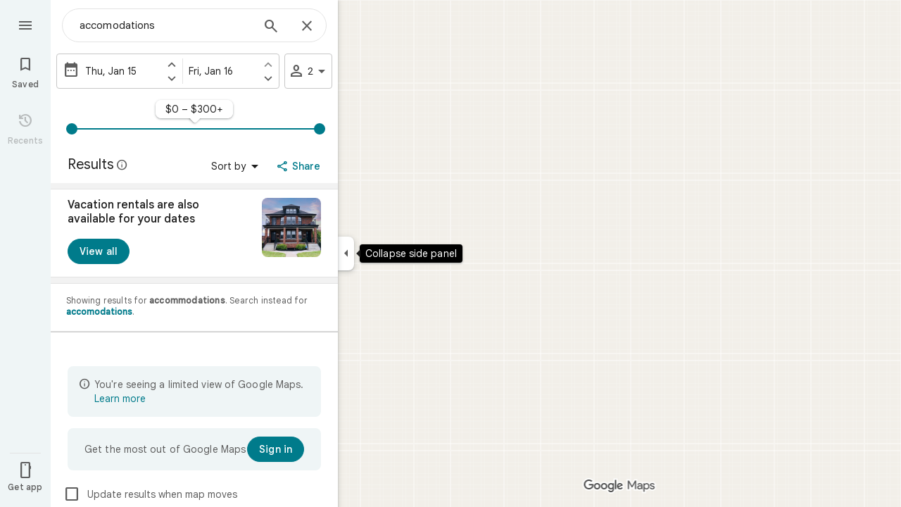

--- FILE ---
content_type: text/javascript; charset=UTF-8
request_url: https://www.google.ca/maps/_/js/k=maps.m.en.7WWIEO4LVPs.2021.O/ck=maps.m.scoiwcz5gIQ.L.W.O/am=yAEAkAiA/rt=j/d=1/exm=JxdeQb,LsiLPd,Q6fY6e,SuCOhe,a,b,b8h8i,cQ25Ub,ds,dvPKEc,dw,dwi,en,enr,ep,jF2zFd,kUWD8d,log,lp,mmm,mo,nrw,ob,owc,per,plm,pm,pwd,sc,sc2,smi,smr,sp,std,stx,ti,uA7o6c,vcr,vd,vlg,vwr,wrc/ed=1/rs=ACT90oEGb-pC-o_OsP6WjNwotAkcYjiFkA/ee=EVNhjf:pw70Gc;EmZ2Bf:zr1jrb;Jcvnlc:Fm2MUd;JsbNhc:Xd8iUd;K5nYTd:ZDZcre;LBgRLc:XVMNvd;LEikZe:byfTOb,lsjVmc;NJ1rfe:qTnoBf;NPKaK:PVlQOd;OTuumd:dvPKEc;Pjplud:EEDORb;QGR0gd:Mlhmy;RRPQbd:kUWD8d;SNUn3:ZwDk9d;ScI3Yc:e7Hzgb;Uvc8o:VDovNc;YIZmRd:A1yn5d;Zmbpue:Evvy6c;cEt90b:ws9Tlc;dIoSBb:SpsfSb;dowIGb:ebZ3mb;eBAeSb:zbML3c;erYydb:A5vBAf;h57qod:J877qc;iFQyKf:vfuNJf;lOO0Vd:OTA3Ae;nPNOHf:GK91Cc;oGtAuc:sOXFj;qafBPd:ovKuLd;qddgKe:xQtZb;ugi2Tb:fRlxLd;wR5FRb:siKnQd;yxTchf:KUM7Z/m=m9oV,RAnnUd,HmEm0,i5dxUd,uu7UOe,NJ1rfe,soHxf?cb=M
body_size: 15760
content:
"use strict";this._=this._||{};(function(_){var window=this;
try{
_.Kd("m9oV");
_.udc=class{constructor(){this.enabled=!1}Re(a){this.enabled=a}isEnabled(){return this.enabled}};_.$e(_.udc,_.gQa);
_.Ld();
}catch(e){_._DumpException(e)}
try{
var qvb,tvb,wvb,yvb,uvb;
_.svb=function(a,b,c,d){b=_.dg(b.toString());const e=_.Re.Cd().H[b.toString()]?_.vg(b):void 0;a:{let v=a;for(;v;){b:{var f=b;var g=e,h=v===a,l=d,m=v.getAttribute("jsmodel");if(m){m=_.ama(m);for(let A=m.length-1;A>=0;A--){var n=_.dg(m[A]),p=void 0;if(g){p=n;n=f;var r=g;p=p.toString()===n.toString()?_.Qe(_.Re.Cd(),n):_.HGa(r,p)?p:void 0}else n.toString()===f.toString()&&(p=n);if(p){if(h&&l&&(n=_.Oe.Cd().rD(l))&&n.toString()===p.toString())continue;f=p;break b}}}f=void 0}if(f){_.bma(v);a={element:v,
Gz:f};break a}v=_.Kla(v)}a=void 0}c=a?qvb(a.element,a.Gz,c):new _.rvb(b);return c instanceof _.rvb?_.Ne(c):c};
qvb=function(a,b,c){if(!_.sFa(a))return _.Ne(_.Zia(`Model <${b}> canceled: element not in document before constructor load`));var d=tvb(a,b);if(d)return d;d=_.uja(_.Oe.Cd(),b);const {resolve:e,reject:f,cancel:g,pending:h}=uvb(a,b);d.Xp(l=>{try{if(!_.sFa(a)){const r=a.__jsmodel;r&&delete r[b.toString()];g("not in document after module load")}if(_.Ee(l)){if(!_.vvb)throw Error("sd");(0,_.vvb)(l,b,a,c).Xp(e,f)}else{if(!_.sFa(a))throw Error("td");b:{const r=wvb(a,b);if(r){if(r.pending instanceof _.Ge){if(_.GFa(r.pending).state===
0){var m=void 0;break b}throw Error("ud`"+b.toString());}m=r.instance}else m=void 0}if(m)var n=m;else{if(!_.xvb)throw Error("sd");var p=(0,_.xvb)(l,a,c);yvb(a)[b.toString()]={instance:p,Gz:b.toString(),Xna:_.ZKa};n=p}e(n)}}catch(r){f(r)}},f);_.wLa(_.nLa(a),a);return h};tvb=function(a,b){if(a=wvb(a,b))return a.instance?_.Se(a.instance):a.pending};wvb=function(a,b){(a=a.__jsmodel?.[b.toString()])&&a&&_.bLa(a);return a};yvb=function(a){let b=a.__jsmodel;b||(b={},a.__jsmodel=b);return b};
uvb=function(a,b){let c,d;const e=new _.Ge((g,h)=>{c=g;d=h}),f=g=>{g=_.Zia(`Model <${b}> canceled: ${g}`);d(g)};yvb(a)[b.toString()]={pending:e,cancel:f,Gz:b.toString(),Xna:_.ZKa};return{resolve:c,reject:d,cancel:f,pending:e}};_.rvb=class extends _.yp{constructor(a){super("No valid model for "+_.ue(a));this.key=a}};_.vvb=void 0;_.xvb=void 0;
}catch(e){_._DumpException(e)}
try{
_.zvb=function(a,b,c,d,e){b=b.querySelectorAll(d===void 0?`[${c}]`:`[${c}="${d}"]`);for(const f of b)_.Sla(f,!1)===a&&e(f)};
_.Avb=function(a,b,c){const d=_.Sla(a,!0),e=new Set,f=m=>e.add(m);_.zvb(d,a,b,c,f);if(a===d){var g=_.Uf.get(d);if(g){for(var h=0;h<g.length;h++){var l=g[h];(c===void 0?l.hasAttribute(b):l.getAttribute(b)===c)&&e.add(l)}for(h=0;h<g.length;h++)_.zvb(d,g[h],b,c,f)}}if(a.hasAttribute("jsshadow")||a.querySelector("[jsshadow]"))for(a=a.querySelectorAll("[jscontroller]"),g=0;g<a.length;g++)if(l=a[g],(h=_.Uf.get(l))&&_.Sla(l,!1)===d)for(l=0;l<h.length;l++)_.zvb(d,h[l],b,c,f);return Array.from(e)};
_.Dvb=function(a,b,c){const d=a instanceof _.le?a:_.Oe.Cd().rD(a);return _.uja(_.Oe.Cd(),d).flatMap(e=>{if(!b||"function"==typeof _.Bvb&&b instanceof _.Bvb)b=new Cvb(c,e,b??void 0);return _.Cja(d,e,b)})};_.Evb=class extends _.Te{constructor(a,b,c){super(b.fz(),c);this.element=a;this.ab=b}H(){const a=super.H();a.ab=this.ab;a.rootElement={value:this.element};return a}kD(){throw Error("vd");}getRoot(){return this.root?this.root:this.root=new _.Pq(this.element)}getData(a){return this.getRoot().getData(a)}Za(a,b){return this.bY(a,b)}bY(a,b){return _.Ie(this.BT(a,b),!0)}BT(a,b){return _.svb(b||this.element,a,this.fz()).map(c=>c,c=>{c instanceof _.rvb&&(c.message+=` requested by ${this}`);return c})}Is(a){return this.GH(a)}GH(a){return _.Ie(this.HH(a),
!0)}isElement(a){return a.tagName!==void 0}HH(a){return this.isElement(a)?this.ab.HH(a):this.qT(a).map(b=>{if(b.length===0)throw Error("wd`"+a+"`"+this);return b[0]})}qT(a,b){const c=[];var d=this.Bi(a);const e=this.getRoot().el();if(d.size()===0&&e.ownerDocument.readyState==="loading")return new _.Ge((f,g)=>{e.ownerDocument.addEventListener("readystatechange",()=>{this.qT(a,b).Xp(f,g)},{once:!0})});d.each(f=>{c.push(this.ab.HH(f))});d=_.We(c);return b?d.map(f=>{b(f);return f}):d}Bi(a){return new _.Oq(_.Avb(this.element,
"jsname",a))}initialize(){}};_.Evb.prototype.Xc=_.aa(415);var Cvb=class extends _.Te{constructor(a,b,c){super(a,b);this.U=c}H(){const a=super.H();a.o4a=this;return a}kD(a){if(!this.U)throw Error("xd");return this.U.kD(a)}getData(a){return this.U?this.U.getData(a):new _.md(a,null)}};
}catch(e){_._DumpException(e)}
try{
var Ivb,Lvb,Mvb,Ovb,Pvb;_.Fvb=function(a,b){if(!b(a))throw Error("m``"+String(a));};_.Gvb=function(){var a=_.Be(1);a=_.Ae(a,_.Tia);if(_.ze(a))throw Error("pa");return a};_.Hvb=function(){const a=_.dja();if(!a)throw Error("sa");return a};Ivb=function(a){for(;a;){if(a.nextSibling)return!0;a=a.parentElement}return!1};_.Jvb=function(a,b,c){const d=[];_.zvb(a,b,"jsname",c,e=>{d.push(e)});return d};Lvb=function(a){return typeof a==="object"?a.fk===_.Kvb?{jsname:a.jsname}:a:{jsname:a}};
Mvb=function(a){return _.cb(b=>(0,_.Kua)(a)&&Object.getPrototypeOf(b)===a.prototype)};_.CH=function(a,b){return _.Ee(a)?{description:`children: ${_.ue(a)}`,[_.De]:(c,d)=>{var e=_.Hvb();const f=_.Gvb();e=_.Nvb(0,e,null,b,f);const g=b?` with jsname ${b}`:"";e.map(h=>{for(const l of h)_.Fvb(l,Mvb(a),`Expected element${g} to have controller of type ${_.ue(a)} but found ${_.ue(l)}`);return h}).Xp(c,d)}}:{mt:_.ve(null,()=>Ovb(a,b))}};
_.DH=function(a,b){return _.Ee(a)?{description:`child: ${_.ue(a)}`,[_.De]:(c,d)=>{const e=_.Hvb(),f=_.Gvb();_.Nvb(0,e,null,b,f).map(g=>Pvb(g,a,b)).Xp(c,d)}}:{mt:_.ve(null,()=>{const c=Ovb(a,b);return Pvb(c,a,b)})}};Ovb=function(a,b){const c=_.Gvb(),d=_.Hvb();return Qvb(0,d,a,b,c)};
Pvb=function(a,b,c){c=c?` with jsname ${c}`:"";if(a.length===0)return new _.yp(`Expected to inject a single controller${c} but found ${a.length}`);a=a[0];_.Fvb(a,Mvb(b),`Expected element${c} to have controller of type ${_.ue(b)} but found ${_.ue(a)}`);return a};_.EH=function(a,b){_.Oe.Cd().register(b,a);a.mt=_.ve(null,()=>{var c=_.Gvb();const d=_.Hvb();c=_.yMa(c,d,a);_.ze(c)||_.Fvb(c,Mvb(a),"Expected element to have controller of "+`type ${_.ue(a)} but found ${_.ue(c)}`);return c})};
_.Oq.prototype.N=_.ba(74,function(a){this.each(function(b){_.qp(b,a)})});_.Oq.prototype.dT=_.ba(73,function(){return this.H.length?this.H[0]:null});_.Pq.prototype.dT=_.ba(72,function(){return this.H[0]});_.FH=function(a,b){const c=[];a.each(function(d){(d=d.querySelector(b))&&c.push(d)});return new _.Oq(c)};
_.Rvb=function(a){var b=_.gJa[1]||(_.gJa[1]=new _.tka),c=_.Rc(String(a));a=_.hJa(a,!0);a==null&&(a=b.N(_.Sc(c).toString(),!0));var d=void 0;d=d||d==void 0;var e;const f=a!=0&&a!=b.H;f?(f&&(e=a==-1?"rtl":"ltr"),e=_.jd("span",{dir:e},c)):e=c;c=_.Sc(c).toString();b=d&&(Number(a)*Number(b.H)<0||b.H==1&&_.iIa.test(_.hka(c,!0))||b.H==-1&&_.hIa.test(_.hka(c,!0)))?b.H==1?"\u200e":"\u200f":"";e=_.id([e,b]);return _.Sc(e).toString()};_.Kvb=Symbol("yd");var Qvb;_.Nvb=function(a,b,c,d,e=_.Wf(_.$f(b))){a=[];const f=_.Avb(b,"jsname",d);if(f.length===0&&b.ownerDocument.readyState==="loading"&&!Ivb(b))return new _.Ge((g,h)=>{b.ownerDocument.addEventListener("readystatechange",()=>{_.Nvb(0,b,c,d,e).Xp(g,h)},{once:!0})});for(const g of f)a.push(e.HH(g));return _.We(a).flatMap(g=>_.We(g.map(_.pma)))};
Qvb=function(a,b,c,d,e=_.Wf(_.$f(b))){a=[];const f=_.Oe.Cd().rD(c);if(!f)throw Error("zd`"+_.ue(c));b=_.Avb(b,"jscontroller",f.toString());for(const g of b)d&&g.getAttribute("jsname")!==d||a.push(e.HH(g));d=_.GFa(_.We(a).flatMap(g=>_.We(g.map(_.pma))));if(e=d.error){if(e instanceof Error)throw e;throw Error(e.toString());}return d.value};
_.GH=function(a,b){{var c=_.Uq(a.DB);const d=[];d.push.apply(d,_.Jvb(a.getRoot().el(),c,b));if(d.length>0)a=_.Vq(d[0]);else{if(c=_.Uf.get(a.getRoot().el()))for(let e=0;e<c.length;e++){if(c[e].getAttribute("jsname")==b){d.push(c[e]);break}d.push.apply(d,_.Jvb(a.getRoot().el(),c[e],b))}a=d.length>0?_.Vq(d[0]):new _.Oq(d)}}return a};_.HH=function(a,b){return a.GH(b).then()};
_.IH=class extends _.VFa{constructor(){super();this.CK={};this.DB=_.Hvb();this.ab=_.Gvb();this.fq(()=>{const a=_.Rf(this.DB);a&&_.Uf.get(a)&&_.Ca(_.Uf.get(a)??null,this.getRoot().el())})}toString(){return`${_.ue(this)}[${_.Sf(this.DB)}]`}yj(){return this.ab.yj()}fz(){return this.ab.fz()}Ji(){return _.$f(this.DB)}getWindow(){return _.ff(this.Ji())}Bi(a){var b=_.Uq(this.DB);a=_.Avb(b,"jsname",a);return new _.Oq(a)}Tb(a){const b=this.Bi(a);if(b.size()>=1)return b.Zm(0);throw Error("Ad`"+a+"`"+_.Oe.Cd().rD(this.constructor));
}getRoot(){return this.CK.root?this.CK.root:this.CK.root=new _.Pq(this.DB)}getData(a){return this.getRoot().getData(a)}kD(){throw Error("vd");}Za(a,b){return this.bY(a,b)}bY(a,b){return _.Ie(this.BT(a,b),!0)}BT(a,b){return _.svb(b||this.DB,a,this.fz()).map(c=>c,c=>{c instanceof _.rvb&&(c.message+=` requested by ${this}`);return c})}GH(a){return _.Ie(this.HH(a),!0)}isElement(a){return a.tagName!==void 0}HH(a){return this.isElement(a)?this.ab.HH(a).flatMap(b=>_.pma(b)):this.qT(a).map(b=>{if(b.length===
0)throw Error("Ad`"+a+"`"+_.Oe.Cd().rD(this.constructor));return b[0]})}qT(a,b){a=_.Nvb(0,this.DB,this.DB,a,this.ab);return b?a.map(c=>{b(c);return c}):a}trigger(a,b,c){let d=this.DB;const e=_.Rf(this.DB)||null;e&&!_.Xla(this.DB,a)&&(d=e);d&&_.ag(d,a,b,c,{_retarget:this.DB,__source:this})}notify(a,b){_.bg(this.getRoot().el(),a,b,this)}Zpa(a,b){this.getRoot().el();a=a instanceof _.Pq?a.el():a;_.Ola(a,b?b.el():this.getRoot().el())}Ad(){_.nLa(document).Ad()}Sfa(){}};_.IH.prototype.Xc=_.aa(414);
_.IH.prototype.$wa$npT2md=function(){return this.Sfa};_.Jja({controller(a,b){({jsname:b}=Lvb(b));return a.HH(b).map(c=>c)},wJa(a,b){({jsname:b}=Lvb(b));return a.qT(b).map(c=>c[0]||null)},controllers(a,b){({jsname:b}=Lvb(b));return a.qT(b).map(c=>{for(const d of c);return c})},renderer(a,b){return _.Dvb(b,a,a.yj())}});_.KLa=function(a,b,c,d){const e=new _.Evb(c,d,a);return _.Cja(b,a,e).map(f=>{e.initialize(f);return f})};_.LLa=function(a,b,c){b=new _.Evb(b,c,a);a=_.Aja(a,b);b.initialize(a);return a};
}catch(e){_._DumpException(e)}
try{
_.Tvd=function(a,b){const c=a.x-b.x;a=a.y-b.y;return c*c+a*a};_.Uvd=Math.pow(20/_.wFa(),2);
}catch(e){_._DumpException(e)}
try{
var Wvd,Xvd,Zvd;Wvd=function(a,b){a.Ba||(a.Ba=_.eI(a).measure(function(d){const e=_.zyb(d.event,this.N);_.ag(this.N,_.Vvd,{pos:e,inputMode:this.H,event:d.event})}).St().tb());const c=new _.Byb;c.event=b;a.Ba(c)};Xvd=function(a){a.U&&(_.Ma(a.U,function(b){_.Yf(b)}),a.U=null);a.ha&&(_.Ma(a.ha,function(b){_.To(b)}),a.ha=null)};
Zvd=function(a,b){a.va||(a.va=_.eI(a).measure(function(d){if(d.vU){let e;d.vU.changedTouches?(e=this.N.ownerDocument.createEvent("MouseEvent"),e.initMouseEvent("mouseup",!0,!0,d.vU.view,1,0,0,d.vU.changedTouches[0].clientX,d.vU.changedTouches[0].clientY,!1,!1,!1,!1,0,null)):e=d.vU;d.pos=_.zyb(e,this.N)}_.ag(this.N,_.Yvd,{pos:d.pos,inputMode:d.inputMode,As:!d.vU,event:d.vU})}).St().tb());const c=new _.Byb;c.vU=b;c.inputMode=a.H;a.va(c)};
_.awd=class{constructor(a){this.N=a;this.H=0;this.va=this.Ba=this.ha=this.U=null;this.Da=!1}start(a,b,c){this.H=b;this.U=[_.Xf(this.N,"blur",this.V,this)];b==2&&(this.U.push(_.Xf(this.N,"touchmove",this.La,this)),this.U.push(_.Xf(this.N,"touchend",this.V,this)));if(b==1){const d=_.ff(this.N.ownerDocument);this.ha=[_.cf(d,"mousemove",this.Ga,void 0,this),_.cf(d,"mouseup",this.Fa,void 0,this),_.cf(this.N.ownerDocument.documentElement,"selectstart",this.Ka,void 0,this)]}_.ag(this.N,_.$vd,{pos:a,inputMode:b,
event:c})}Ga(a){a.preventDefault();Wvd(this,a)}La(a){this.Da||a.event.cancelable===!1||a.event.preventDefault();Wvd(this,a.event)}Fa(a){a.preventDefault();Xvd(this);Zvd(this,a);this.H=0}Ka(a){a.preventDefault()}V(a){a&&a.event.cancelable!==!1&&a.event.preventDefault();Xvd(this);Zvd(this,a&&a.event);this.H=0}};_.$vd="qUuEUd";_.Vvd="j9grLe";_.Yvd="HUObcd";
}catch(e){_._DumpException(e)}
try{
_.Kd("RAnnUd");
var nwd,pwd,owd,qwd;nwd=function(a,b,c,d){if(b){a.x5=b;d=null;const e=b.changedTouches&&b.changedTouches[0]||b.touches&&b.touches[0];e?d=new _.pe(e.clientX,e.clientY):b.clientX!==void 0&&(d=new _.pe(b.clientX,b.clientY));d&&(a.V=b,a.Ta=d,a.Ka===null||c)&&(a.Ka=d)}else a.V=null,a.Ka=null,a.Ta=null,d||(a.x5=null)};pwd=function(a){owd(a);const b=a.getWindow();a.Gb=[_.cf(b,"mouseup",()=>{owd(a);a.Ga()})]};owd=function(a){if(a.Gb){for(const b of a.Gb)_.To(b);a.Gb=null}};
qwd=function(a){a.Hf="WAITING_FOR_MOUSE_CLICK";_.fp(a.XG,500,a)};
_.AU=class extends _.IH{constructor(){super();this.pressed=!1;this.x5=null;this.valid=!0;this.Oa=this.hb=this.focused=!1;this.label=this.Xa=this.V=this.Ta=this.Ka=null;this.Fa=!1;this.og=0;this.ub=!0;this.Gb=null;this.Nj=_.Ke(_.udc);this.Hf="INACTIVE";this.Ke=new _.pe(0,0);this.Ib=_.eI(this).Nh(function(){}).St().tb()}iB(){return!1}Ue(){return this.Rc()}Rc(){return!!this.getRoot().el().disabled}isEnabled(){return!this.Ue()}ye(a){this.getRoot().el().disabled=a;this.Kg()}Re(a){this.ye(!a)}Kg(){_.eI(this).Nh(function(){this.label||
(this.label=this.getRoot().Qc("id")?(new _.Pq(this.Ji().body)).find(`[for="${this.getRoot().Qc("id")}"]`):new _.Oq([]));_.Rq(this.label,"isDisabled",this.Rc())}).St().tb()()}Zl(){return this.pressed}OA(a){this.pressed!==a&&(this.pressed=a,this.Ib())}Ly(){return this.x5}Rd(){return this.valid}Bk(){return this.focused&&_.NI}Ps(){return this.Nj.isEnabled()?_.NI:!0}Fk(){return this.hb}Yn(){return this.Oa}Mb(){nwd(this,null,void 0,!0);this.Th();this.Yf();this.Hf="INACTIVE";this.x5=null}ZH(){return!1}HD(a){_.NI=
!1;if(this.Hf==="WAITING_FOR_MOUSE_CLICK")return!0;this.Fa=!1;if(!this.Rc()&&this.Hf==="INACTIVE"){a=a.event;const b=a.altKey||a.ctrlKey||a.shiftKey||a.metaKey;a.which!==1||this.ZH()&&b||(this.Xa=a,this.Hf="WAITING_FOR_MOUSE_CLICK",nwd(this,a),this.Th(),pwd(this),this.Fa=!0)}return!1}mU(){return this.Hf==="WAITING_FOR_MOUSE_CLICK"?(owd(this),!0):!1}ha(){this.hb=!0;return!1}Ba(a){this.hb=!1;nwd(this,a.event);this.pressed&&this.Yf(!0);return!1}Nz(a){_.NI=!1;a=a.event;this.Rc()||this.pressed||this.Hf!==
"INACTIVE"||!a.touches||a.touches.length!==1||(this.Hf="TOUCH_DELAY",this.Xa=a,this.Oa=!0,nwd(this,a,!0),this.ub=!1,window.performance?.now&&(this.og=window.performance.now()),_.fp(this.Xe,75,this),_.eI(this).measure(function(){this.Ke=_.cI(this.getRoot().el())}).St().tb()());return!1}bq(a){nwd(this,a.event);this.ub||window.performance.now()-this.og>=75&&this.Xe();_.eI(this).measure(this.Ed).St().tb()();return!1}PL(){this.Oa=!1;this.release();return!1}Zn(){this.Oa=!1;this.Ga();return!1}click(a){if(this.Hf===
"WAITING_FOR_MOUSE_CLICK")return this.Yf(),this.Hf="INACTIVE",this.Fa=!1;a=this.Jd(a);this.Rc()||this.pressed||this.Hf!=="INACTIVE"||!a||this.Mb();return this.Fa=!1}Gv(a){if(this.ZH())return!0;this.x5=a.event;return this.click(a)}Jd(a){return!a.event.initMouseEvent||!this.Fa}focus(){this.focused=!0;this.Ib();this.trigger("AHmuwe");return!1}blur(){const a=!_.kh||!_.hg&&!_.jh.Oy;this.Hf==="TOUCH_DELAY"||!a&&this.Hf==="WAITING_FOR_MOUSE_CLICK"||(this.Fa=this.focused=!1,_.fp(this.Ga,5,this),this.trigger("O22p3e"));
return!1}contextmenu(){this.Ga();return!1}Xe(){this.ub||(this.ub=!0,this.Hf==="TOUCH_DELAY"&&(_.fp(this.Xg,180,this),this.Hf="ACTIVE_HOLDING",this.Th()))}Xg(){this.Hf==="ACTIVE_HOLDING"&&(this.Hf="HOLDING",this.Xa&&(this.Xa=null))}XG(){this.Hf==="WAITING_FOR_MOUSE_CLICK"&&this.Ga()}release(){this.Ed();this.Hf==="HOLDING"||this.Hf==="ACTIVE_HOLDING"?qwd(this):this.Hf==="TOUCH_DELAY"&&(this.Hf="RELEASING",this.Th(),qwd(this),nwd(this,null));nwd(this,null)}Ga(){this.Hf==="TOUCH_DELAY"?this.Hf="INACTIVE":
this.Hf!=="INACTIVE"&&(this.Hf="INACTIVE",this.Yf(!0));this.Ib()}ej(){const a=this.getRoot().el();return this.V?_.zyb(this.V,a):new _.pe(a.clientWidth/2,a.clientHeight/2)}Pi(){return this.V}he(){return!!this.V&&!!window.TouchEvent&&this.V instanceof TouchEvent}yi(a){return _.zyb(a.event,this.getRoot().el())}Th(){this.OA(!0)}Yf(a,b){this.OA(!1);a||this.trigger("JIbuQc",b)}Dh(){this.OA(!0)}Ch(){this.OA(!1)}Wg(){}Yh(){return null}Yg(){this.release()}Ed(){if((this.he()&&this.Ka&&this.Ta?_.Tvd(this.Ta,
this.Ka):_.Tvd(_.cI(this.getRoot().el()),this.Ke))>_.Uvd)switch(this.Hf){case "TOUCH_DELAY":this.Hf="INACTIVE";break;case "ACTIVE_HOLDING":case "HOLDING":this.Hf="INACTIVE",this.Yf(!0)}}};_.AU.prototype.aV=_.aa(496);_.AU.prototype.$wa$Hp74Ud=function(){return this.Yg};_.AU.prototype.$wa$TWkaKc=function(){return this.Yh};_.AU.prototype.$wa$Mlp4Hf=function(){return this.Wg};_.AU.prototype.$wa$mQiROb=function(){return this.Ch};_.AU.prototype.$wa$BIGU4d=function(){return this.Dh};
_.AU.prototype.$wa$jz8gV=function(){return this.Th};_.AU.prototype.$wa$uhhy1=function(){return this.yi};_.AU.prototype.$wa$t9Gapd=function(){return this.he};_.AU.prototype.$wa$N1hOyf=function(){return this.Pi};_.AU.prototype.$wa$kgcjFf=function(){return this.ej};_.AU.prototype.$wa$mg9Pef=function(){return this.contextmenu};_.AU.prototype.$wa$O22p3e=function(){return this.blur};_.AU.prototype.$wa$AHmuwe=function(){return this.focus};_.AU.prototype.$wa$CUGPDc=function(){return this.Jd};
_.AU.prototype.$wa$vhIIDb=function(){return this.Gv};_.AU.prototype.$wa$cOuCgd=function(){return this.click};_.AU.prototype.$wa$JMtRjd=function(){return this.Zn};_.AU.prototype.$wa$yfqBxc=function(){return this.PL};_.AU.prototype.$wa$FwuNnf=function(){return this.bq};_.AU.prototype.$wa$p6p2H=function(){return this.Nz};_.AU.prototype.$wa$JywGue=function(){return this.Ba};_.AU.prototype.$wa$tfO1Yc=function(){return this.ha};_.AU.prototype.$wa$lbsD7e=function(){return this.mU};
_.AU.prototype.$wa$UX7yZ=function(){return this.HD};_.AU.prototype.$wa$QU9ABe=function(){return this.ZH};_.AU.prototype.$wa$dReUsb=function(){return this.Mb};_.AU.prototype.$wa$TbSmRe=function(){return this.Yn};_.AU.prototype.$wa$CVWi4d=function(){return this.Fk};_.AU.prototype.$wa$GrxScd=function(){return this.Ps};_.AU.prototype.$wa$u3bW4e=function(){return this.Bk};_.AU.prototype.$wa$If42bb=function(){return this.Rd};_.AU.prototype.$wa$qEYSde=function(){return this.Ly};
_.AU.prototype.$wa$y7OZL=function(){return this.Zl};_.AU.prototype.$wa$varnkb=function(){return this.Kg};_.AU.prototype.$wa$yXgmRe=function(){return this.isEnabled};_.AU.prototype.$wa$qezFbc=function(){return this.Rc};_.AU.prototype.$wa$RDPZE=function(){return this.Ue};_.AU.prototype.$wa$V5VDZb=function(){return this.iB};
_.Ld();
}catch(e){_._DumpException(e)}
try{
_.TLb={C8d:0,aFe:1,U5d:2,rWb:3,tZb:4,H5d:5,G5d:6};
}catch(e){_._DumpException(e)}
try{
_.VLb={D8d:0,bFe:1,uTb:2,nVb:3,E5d:4};
}catch(e){_._DumpException(e)}
try{
_.lMb=class{constructor(a){this.mC=a;this.H=new _.kMb}request(a,b){this.H.request(this.mC,a,b)}cancel(a){this.H.cancel(this.mC,a)}};_.mMb=function(a,b){a.H.forEach((c,d)=>{a.cancel(b,d)})};_.kMb=class{constructor(){this.H=new Map}request(a,b,c){this.cancel(a,b);(a=a?.requestAnimationFrame(d=>{this.H.delete(b);c(d)}))&&this.H.set(b,a)}cancel(a,b){const c=this.H.get(b);c&&(a?.cancelAnimationFrame(c),this.H.delete(b))}};
}catch(e){_._DumpException(e)}
try{
var nMb;_.oMb=function(a){var b=window;if(b.document&&typeof b.document.createElement==="function"&&a in nMb){b=b.document.createElement("div");const {gNa:c,bKa:d}=nMb[a];return c in b.style?c:d}return a};nMb={animation:{bKa:"-webkit-animation",gNa:"animation"},transform:{bKa:"-webkit-transform",gNa:"transform"},transition:{bKa:"-webkit-transition",gNa:"transition"}};
}catch(e){_._DumpException(e)}
try{
_.YI=function(a){return(a=a.getWindow())?a:null};
}catch(e){_._DumpException(e)}
try{
_.Kd("HmEm0");
var ixd=function(a){hxd(a);a.Oa=_.YI(a)?.setTimeout(()=>{a.hide()},a.gv)},mxd=function(a){a.Ba.request(_.YI(a),"poll_anchor",()=>{const b=jxd(a);if(b&&a.im){var c=JU(a);b.top+b.height<c.top||b.bottom-b.height>=c.top+c.height||b.top===a.im.top&&b.left===a.im.left&&b.height===a.im.height&&b.width===a.im.width||(a.im=b,a.V=a.getRoot().Xb()?.parentElement?.getBoundingClientRect()??null,a.H?kxd(a):lxd(a))}})},oxd=function(a){if(a.Gh){var b=a.Gh.el().getBoundingClientRect();if(b.left!==0||b.top!==0)return a.Gh;
a.Gh=null}b=nxd(a);var c=a.getRoot().parent().find(`[aria-describedby="${b}"]`);c.isEmpty()&&(c=a.getRoot().parent().find(`[data-tooltip-id="${b}"]`));a:if(b=c,b.size()===1)b=b.first();else{for(c=0;c<b.size();c++){const d=b.H[c]&&b.H[c]||null;if(d){const e=getComputedStyle(d);if(e.visibility!=="hidden"&&e.display!=="none"){b=new _.Pq(d);break a}}}b=null}a.Gh=b;return a.Gh},pxd=function(a,b){const c=b.VOa,d=b.WOa;b=b.SE;a.Sb&&b?a.SE=b:(c&&(a.ha=c),d&&(a.La=d))},qxd=function(a){var b=nxd(a);b=a.Ji().querySelectorAll(`[${"tooltip-scrollable-ancestor"}-${b}="true"]`);
for(const c of b)a.Ob.push(()=>{c.addEventListener("scroll",a.Ka)}),a.hb.push(()=>{c.removeEventListener("scroll",a.Ka)})},sxd=function(a){a.va?a.show():(rxd(a),a.Fa=_.YI(a)?.setTimeout(()=>{a.show()},a.Vt))},uxd=function(a,b){txd(a,b.relatedTarget)||(a.Fa=_.YI(a)?.setTimeout(()=>{a.show()},a.Vt))},vxd=function(a){a.Fa=_.YI(a)?.setTimeout(()=>{a.show()},a.Vt);window.addEventListener("contextmenu",a.Ya)},wxd=function(a){hxd(a);a.Oa=_.YI(a)?.setTimeout(()=>{a.hide()},a.gv)},nxd=function(a){return a.getRoot().Qc("id").replace("-visible-label",
"")},rxd=function(a){a.Oa&&(_.YI(a)?.clearTimeout(a.Oa),a.Oa=void 0)},hxd=function(a){a.Fa&&(_.YI(a)?.clearTimeout(a.Fa),a.Fa=void 0)},xxd=function(a){if(a.U&&!a.Ga){const b=a.Tb("ebgt1d");b.size()&&_.YI(a)?.setTimeout(()=>{a.va&&_.Tq(b,"aria-hidden")},5)}else _.Tq(a.getRoot(),"aria-hidden")},zxd=function(a){a=yxd(a);return a.height>22&&a.width>=200},jxd=function(a){var b=nxd(a);return(b=(b=_.FH(a.getRoot().parent(),`[data-tooltip-override-client-rect="${b}"]`))?b.el():null)?b.getBoundingClientRect():
oxd(a)?.Xb().getBoundingClientRect()||null},kxd=function(a){a.getRoot().Af("width","");a.getRoot().Af("left","-320px");var b=Number(window.getComputedStyle(a.getRoot().Xb()).getPropertyValue("width").slice(0,-2));b=isFinite(b)?b:320;var c=Math.max(JU(a).width-16,40);b=Math.min(c,b);a.getRoot().Af("width",`${b}px`);if(a.Sb){{b=a.im;c=_.FH(a.getRoot(),".VfPpkd-Djsh7e-XxIAqe-ma6Yeb");var d=_.FH(a.getRoot(),".VfPpkd-Djsh7e-XxIAqe-bottom");c&&d&&(_.Tq(c,"style"),_.Tq(d,"style"));c=_.FH(a.getRoot(),".VfPpkd-Djsh7e-XxIAqe-ma6Yeb");
c=c.isEmpty()?null:c.Xb().getBoundingClientRect();const {CJ:Ha,Bs:Ia}=c?{CJ:c.width/.8,Bs:c.height/.8/2}:{CJ:null,Bs:null};if(b&&Ha!==null&&Ia!==null){c=yxd(a);d=c.height;var e=b.top+b.height/2;d=new Map([[1,b.top-(a.N+d+Ia)],[2,b.bottom+a.N+Ia],[3,e-(24+Ha/2)],[4,e-d/2],[5,e-(d-24-Ha/2)]]);e=c.width;var f=_.Iq(a.getRoot().el(),"direction")!=="rtl",g=b.left+b.width/2,h=b.left-(e+a.N+Ia),l=b.right+a.N+Ia,m=g-(24+Ha/2),n=g-(e-24-Ha/2);e=new Map([[1,f?m:n],[2,g-e/2],[3,f?n:m],[5,f?l:h],[4,f?h:l]]);f=
new Map;g=new Map;h=new Map([[1,[1,2,3]],[2,[1,2,3]],[3,[4,5]],[4,[4,5]],[5,[4,5]]]);for(v of h.keys()){l=d.get(v);if(Axd(a,l))for(var p of h.get(v))m=e.get(p),Bxd(a,m)&&(n=Cxd(p,v),f.set(n,{CC:m,DC:l}));if(Dxd(a,l))for(var r of h.get(v))m=e.get(r),Exd(a,m)&&(n=Cxd(r,v),g.set(n,{CC:m,DC:l}))}var v=f.size?f:g;v.size<1&&(d=Ia,r=_.Iq(a.getRoot().el(),"direction")!=="rtl",p=JU(a),b.left<p.left?(v=8+d,r=r?3:1):(v=p.width-(c.width+8+d),r=r?1:3),b.top<p.top?(b=8+d,c=2):(b=p.height-(c.height+8+d),c=1),v+=
p.left,b+=p.top,p=Cxd(r,c),v=new Map([[p,{CC:v,DC:b}]]));var {position:A,CC:D,DC:L}=Fxd(a,v);if(p=Gxd(a,A,{CJ:Ha,Bs:Ia})){b=_.FH(a.getRoot(),".VfPpkd-Djsh7e-XxIAqe-ma6Yeb");v=_.FH(a.getRoot(),".VfPpkd-Djsh7e-XxIAqe-bottom");if(b&&v){_.Tq(b,"style");_.Tq(v,"style");b.Af(p.zp,p.Fq);v.Af(p.zp,p.Fq);b.Af(p.yp,p.Eq);v.Af(p.yp,p.Eq);r=`rotate(${p.rotation}deg) skewY(${p.Bq}deg) scaleX(${Math.cos(Math.PI/180*p.Bq)})`;b.Af("transform",r);v.Af("transform",r);r=`${p.yp} ${p.zp}`;b.Af("transform-origin",r);
v.Af("transform-origin",r);for(R of p.Hr)b.Af(R,"0"),v.Af(R,"0")}var R={fi:p.fi,ug:p.ug}}else R={fi:0,ug:0};var {fi:W,ug:Y}=R;R={fi:W,ug:Y,top:L,left:D}}else R={position:1,top:0,left:0}}}else R=Hxd(a,a.im);const {top:ea,fi:ra,left:ua,ug:Fa}=R;R=_.oMb("transform");b=a.getRoot().find(".VfPpkd-z59Tgd-OiiCO");b.size()&&b.Af(`${R}-origin`,`${Fa} ${ra}`);R=ua-(a.V?.left??0);b=ea-(a.V?.top??0);a.getRoot().Af("top",`${b}px`);a.getRoot().Af("left",`${R}px`);a.Da={top:b,left:R}},lxd=function(a){const {top:b,
fi:c,left:d,ug:e}=Hxd(a,a.im),f=_.oMb("transform"),g=a.getRoot().find(".VfPpkd-z59Tgd-OiiCO");g.size()&&g.Af(`${f}-origin`,`${e} ${c}`);a.getRoot().Af("top",`${b}px`);a.getRoot().Af("left",`${d}px`)},Ixd=function(a){a.getRoot().Sc("VfPpkd-suEOdc-OWXEXe-eo9XGd-RCfa3e");a.getRoot().Sc("VfPpkd-suEOdc-OWXEXe-ZYIfFd-RCfa3e")},txd=function(a,b){return _.Vf(b)&&a.getRoot().Xb().contains(b)},Jxd=function(a,b){const c=!!oxd(a)?.Xb().contains(b);return _.Vf(b)&&(a.getRoot().Xb().contains(b)||c)},Kxd=function(a){a.Ba.request(_.YI(a),
"poll_anchor",()=>{const b=jxd(a),c=a.getRoot().Xb()?.parentElement?.getBoundingClientRect()??null;if(b!=null&&a.im!=null&&a.V!=null&&c!=null&&a.Da!=null){var d=b.top-c.top-(a.im.top-a.V.top),e=b.left-c.left-(a.im.left-a.V.left),f=a.Da.top,g=a.Da.left;Math.abs(d)>0&&(f+=d,a.getRoot().Af("top",`${f}px`),a.Da.top=f);Math.abs(e)>0&&(g+=e,a.getRoot().Af("left",`${g}px`),a.Da.left=g);a.im=b;a.V=c}})},yxd=function(a){return{width:a.getRoot().Xb().offsetWidth,height:a.getRoot().Xb().offsetHeight}},Hxd=function(a,
b){if(!b)return{top:0,left:0};const c=yxd(a);var d=c.height;var e=b.bottom+a.N;const f=b.top-(a.N+d);d=b.top+b.height/2-d/2;var g=[f,e];a.La===4&&g.push(d);g=Lxd(a,...g);e=a.La===2&&g.has(f)?{distance:f,fi:"bottom"}:a.La===3&&g.has(e)?{distance:e,fi:"top"}:a.La===4&&g.has(d)?{distance:d,fi:"center"}:g.has(e)?{distance:e,fi:"top"}:g.has(f)?{distance:f,fi:"bottom"}:{distance:e,fi:"top"};a=Mxd(a,b,c.width);return{top:e.distance,fi:e.fi,left:a.distance,ug:a.ug}},JU=function(a){var b=_.Ao(a.getRoot().getData("tooltipViewport"),
"");(b=(b?a.Ji().getElementById(b):null)?.getBoundingClientRect())!=null?a=b:(a=_.YI(a),a={left:0,top:0,width:a?.innerWidth??0,height:a?.innerHeight??0});return a},Mxd=function(a,b,c){var d=_.Iq(a.getRoot().el(),"direction")!=="rtl";let e,f,g;if(a.H){var h=d?b.left-c:b.right;e=d?b.right:b.left-c;var l=d?"right":"left";d=d?"left":"right"}else{h=d?b.left:b.right-c;e=d?b.right-c:b.left;f=b.left+(b.width-c)/2;var m=b.left-(c+a.N);l=b.right+a.N;g=d?m:l;m=d?l:m;l=d?"left":"right";d=d?"right":"left"}const n=
[h,e];a.H||(n.push(f),a.ha===5?n.push(g):a.ha===6&&n.push(m));const p=a.H?Nxd(a,h,e):Nxd(a,...n);if(a.ha===2&&p.has(h))return{distance:h,ug:l};if(a.ha===4&&p.has(e))return{distance:e,ug:d};if(a.ha===3&&p.has(f))return{distance:f,ug:"center"};if(a.ha===5&&p.has(g))return{distance:g,ug:d};if(a.ha===6&&p.has(m))return{distance:m,ug:l};if(h=(a.H?[{distance:e,ug:d},{distance:h,ug:l}]:[{distance:f,ug:"center"},{distance:h,ug:l},{distance:e,ug:d}]).find(({distance:r})=>p.has(r)))return h;a=JU(a);return b.left<
a.left?{distance:a.left+8,ug:"left"}:{distance:a.left+a.width-(c+8),ug:"right"}},Nxd=function(a,...b){const c=new Set,d=new Set;for(const e of b)Bxd(a,e)?c.add(e):Exd(a,e)&&d.add(e);return c.size?c:d},Bxd=function(a,b){const c=yxd(a).width;a=JU(a);return b+c<=a.left+a.width-8&&b>=a.left+8},Exd=function(a,b){const c=yxd(a).width;a=JU(a);return b+c<=a.left+a.width&&b>=a.left},Lxd=function(a,...b){const c=new Set,d=new Set;for(const e of b)Axd(a,e)?c.add(e):Dxd(a,e)&&d.add(e);return c.size?c:d},Axd=
function(a,b){const c=yxd(a).height;a=JU(a);return b+c+8<=a.top+a.height&&b>=a.top+8},Dxd=function(a,b){const c=yxd(a).height;a=JU(a);return b+c<=a.top+a.height&&b>=a.top},Fxd=function(a,b){if(b.has(a.SE)){var c=b.get(a.SE);return{position:a.SE,CC:c.CC,DC:c.DC}}a=[2,3,4,5,6,7,8,9,10,11,12,13].find(d=>b.has(d));c=b.get(a);return{position:a,CC:c.CC,DC:c.DC}},Cxd=function(a,b){switch(b){case 1:if(a===1)return 2;if(a===2)return 3;if(a===3)return 4;break;case 2:if(a===1)return 11;if(a===2)return 12;if(a===
3)return 13;break;case 3:if(a===4)return 5;if(a===5)return 8;break;case 4:if(a===4)return 6;if(a===5)return 9;break;case 5:if(a===4)return 7;if(a===5)return 10}throw Error("Vf`"+a+"`"+b);},Gxd=function(a,b,c){const d=_.Iq(a.getRoot().el(),"direction")!=="rtl",e=window.getComputedStyle(a.getRoot().Xb()).getPropertyValue("width");a=window.getComputedStyle(a.getRoot().Xb()).getPropertyValue("height");if(e&&a&&c){var f=`calc((${e} - ${c.CJ}px) / 2)`;c=`calc((${a} - ${c.CJ}px) / 2)`;var g=`calc(${e} - ${"24px"})`,
h=`calc(${a} - ${"24px"})`,l=["border-bottom-right-radius","border-top-left-radius"],m=["border-bottom-left-radius","border-top-right-radius"];switch(b){case 12:return{zp:"top",yp:"left",Fq:"0",Eq:f,rotation:-35,Bq:-20,ug:f,fi:"0",Hr:l};case 13:return{zp:"top",yp:d?"right":"left",Fq:"0",Eq:"24px",rotation:d?35:-35,Bq:d?20:-20,ug:d?g:"24px",fi:"0",Hr:d?m:l};case 11:return{zp:"top",yp:d?"left":"right",Fq:"0",Eq:"24px",rotation:d?-35:35,Bq:d?-20:20,ug:d?"24px":g,fi:"0",Hr:d?l:m};case 8:return{zp:"top",
yp:d?"left":"right",Fq:"24px",Eq:"0",rotation:d?55:-55,Bq:d?-20:20,ug:d?"0":e,fi:"24px",Hr:d?l:m};case 9:return{zp:"top",yp:d?"left":"right",Fq:c,Eq:"0",rotation:d?55:-55,Bq:d?-20:20,ug:d?"0":e,fi:c,Hr:d?l:m};case 10:return{zp:"bottom",yp:d?"left":"right",Fq:"24px",Eq:"0",rotation:d?-55:55,Bq:d?20:-20,ug:d?"0":e,fi:h,Hr:d?m:l};case 5:return{zp:"top",yp:d?"right":"left",Fq:"24px",Eq:"0",rotation:d?-55:55,Bq:d?20:-20,ug:d?e:"0",fi:"24px",Hr:d?m:l};case 6:return{zp:"top",yp:d?"right":"left",Fq:c,Eq:"0",
rotation:d?-55:55,Bq:d?20:-20,ug:d?e:"0",fi:c,Hr:d?m:l};case 7:return{zp:"bottom",yp:d?"right":"left",Fq:"24px",Eq:"0",rotation:d?55:-55,Bq:d?-20:20,ug:d?e:"0",fi:h,Hr:d?l:m};case 3:return{zp:"bottom",yp:"left",Fq:"0",Eq:f,rotation:35,Bq:20,ug:f,fi:a,Hr:m};case 4:return{zp:"bottom",yp:d?"right":"left",Fq:"0",Eq:"24px",rotation:d?-35:35,Bq:d?-20:20,ug:d?g:"24px",fi:a,Hr:d?l:m};default:case 2:return{zp:"bottom",yp:d?"left":"right",Fq:"0",Eq:"24px",rotation:d?35:-35,Bq:d?20:-20,ug:d?"24px":g,fi:a,Hr:d?
m:l}}}},Oxd=class extends _.IH{constructor(){super();this.Gh=this.OB=null;this.va=!1;this.N=4;this.SE=this.La=this.ha=1;this.gv=600;this.Vt=500;this.Da=this.V=this.im=null;this.Ba=new _.kMb;this.Ta=b=>{this.H&&this.U&&Jxd(this,b.target)||this.hide()};this.Xa=b=>{this.Uq(b)};this.Gb=()=>{this.show()};this.Ib=()=>{ixd(this)};this.ub=b=>{Jxd(this,b.relatedTarget)||b.relatedTarget===null&&this.Ga||this.hide()};this.Ka=()=>{this.U&&this.y4?Kxd(this):this.U||this.hide()};this.Mb=()=>{mxd(this)};this.Ob=
[];this.hb=[];this.H=_.Qq(this.getRoot(),"VfPpkd-suEOdc-OWXEXe-nzrxxc");this.U=this.getRoot().Qc("data-mdc-tooltip-persistent")==="true";const a=oxd(this);this.Ga=!!a?.Qc("aria-expanded")&&a?.Qc("aria-haspopup")==="dialog";this.Sb=this.H&&this.getRoot().Qc("data-mdc-tooltip-has-caret")==="true";this.y4=this.H&&a?.Qc("data-tooltip-hoist-to-body")==="true"}Mc(a){var b=a.data;if(!b)throw Error("Sf");if((b.Yk||b.Ql)&&b.NL)throw Error("Tf");const c=b.Yk===5||b.Yk===6,d=b.Ql===4;if(c&&!d||d&&!c)throw Error("Uf");
b.Yk&&pxd(this,{VOa:b.Yk});b.Ql&&pxd(this,{WOa:b.Ql});b.NL&&pxd(this,{SE:b.NL});b.xE&&(this.N=b.xE===2?8:4);b.Vt!==void 0&&(this.Vt=b.Vt);b.gv!==void 0&&(this.gv=b.gv);qxd(this);b=b.Dea;b===1?sxd(this):b===2?uxd(this,a.event):b===5?vxd(this):this.show()}Yb(a){const b=a.data.OB;a=a.data.NFa;b===1?wxd(this):b===5?(hxd(this),this.va||window.removeEventListener("contextmenu",this.Ya)):b===7?this.H&&(a.relatedTarget===null||txd(this,a.relatedTarget))||this.hide():this.hide();this.OB=b}NB(){var a=_.Qq(this.getRoot(),
"VfPpkd-suEOdc-OWXEXe-ZYIfFd");this.getRoot().Sc("VfPpkd-suEOdc-OWXEXe-eo9XGd");this.getRoot().Sc("VfPpkd-suEOdc-OWXEXe-eo9XGd-RCfa3e");this.getRoot().Sc("VfPpkd-suEOdc-OWXEXe-ZYIfFd");this.getRoot().Sc("VfPpkd-suEOdc-OWXEXe-ZYIfFd-RCfa3e");a&&this.Fa===void 0?(a={nk:nxd(this),JOa:this.getRoot().Qc("id"),qQ:this.OB||0},this.getRoot().trigger("SemCgb",a),this.OB=null):a||(a=nxd(this),this.getRoot().trigger("O0KOhf",a))}kb(){super.kb();this.Ba.cancel(_.YI(this),"show");rxd(this);hxd(this);this.getRoot().Sc("VfPpkd-suEOdc-OWXEXe-TSZdd");
this.getRoot().Sc("VfPpkd-suEOdc-OWXEXe-eo9XGd");this.getRoot().Sc("VfPpkd-suEOdc-OWXEXe-eo9XGd-RCfa3e");this.getRoot().Sc("VfPpkd-suEOdc-OWXEXe-ZYIfFd");this.getRoot().Sc("VfPpkd-suEOdc-OWXEXe-ZYIfFd-RCfa3e");this.H&&this.getRoot().Xb().removeEventListener("focusout",this.ub);this.U||(this.getRoot().Xb().removeEventListener("mouseenter",this.Gb),this.getRoot().Xb().removeEventListener("mouseleave",this.Ib));this.Ji().body&&(this.Ji().body.removeEventListener("click",this.Ta),this.Ji().body.removeEventListener("keydown",
this.Xa));window.removeEventListener("scroll",this.Ka);window.removeEventListener("resize",this.Mb);for(const a of this.hb)a();_.mMb(this.Ba,_.YI(this));this.getRoot().remove()}show(){rxd(this);hxd(this);if(!this.va){this.va=!0;xxd(this);this.H&&(this.Ga&&oxd(this)?.el().setAttribute("aria-expanded","true"),this.U||this.getRoot().Xb().addEventListener("focusout",this.ub));this.U||(this.getRoot().Xb().addEventListener("mouseenter",this.Gb),this.getRoot().Xb().addEventListener("mouseleave",this.Ib));
this.getRoot().Sc("VfPpkd-suEOdc-OWXEXe-ZYIfFd");this.getRoot().kd("VfPpkd-suEOdc-OWXEXe-eo9XGd");zxd(this)&&!this.H&&this.getRoot().kd("VfPpkd-suEOdc-OWXEXe-LlMNQd");this.im=jxd(this);this.V=this.getRoot().Xb()?.parentElement?.getBoundingClientRect()??null;this.H?kxd(this):lxd(this);this.Ji().body.addEventListener("click",this.Ta);this.Ji().body.addEventListener("keydown",this.Xa);window.addEventListener("scroll",this.Ka);window.addEventListener("resize",this.Mb);for(const a of this.Ob)a();this.Ba.request(_.YI(this),
"show",()=>{Ixd(this);this.getRoot().kd("VfPpkd-suEOdc-OWXEXe-TSZdd");this.getRoot().kd("VfPpkd-suEOdc-OWXEXe-eo9XGd-RCfa3e")})}}hide(){rxd(this);hxd(this);if(this.va){this.Ba.cancel(_.YI(this),"show");this.va=!1;if(this.U&&!this.Ga){const a=this.Tb("ebgt1d");a.size()&&a.el().setAttribute("aria-hidden","true")}else this.getRoot().el().setAttribute("aria-hidden","true");this.H&&(this.Ga&&oxd(this)?.el().setAttribute("aria-expanded","false"),this.getRoot().Xb().removeEventListener("focusout",this.ub));
this.U||(this.getRoot().Xb().removeEventListener("mouseenter",this.Gb),this.getRoot().Xb().removeEventListener("mouseleave",this.Ib));Ixd(this);this.getRoot().kd("VfPpkd-suEOdc-OWXEXe-ZYIfFd");this.getRoot().kd("VfPpkd-suEOdc-OWXEXe-ZYIfFd-RCfa3e");this.getRoot().Sc("VfPpkd-suEOdc-OWXEXe-TSZdd");this.Ji().body.removeEventListener("click",this.Ta);this.Ji().body.removeEventListener("keydown",this.Xa);window.removeEventListener("scroll",this.Ka);window.removeEventListener("resize",this.Mb);window.removeEventListener("contextmenu",
this.Ya);for(const a of this.hb)a()}}Ya(a){a.preventDefault()}Uq(a){if(a.key==="Escape"||a.key==="Esc"||a.keyCode===27){const b=this.Ji().activeElement;let c=!1;_.Vf(b)&&(c=this.getRoot().Xb().contains(b));c&&oxd(this)?.focus();this.hide();a.stopPropagation();return!1}return!0}};Oxd.prototype.$wa$mU5qzf=function(){return this.kb};Oxd.prototype.$wa$e204de=function(){return this.NB};Oxd.prototype.$wa$DsZxZc=function(){return this.Yb};Oxd.prototype.$wa$TCTP9d=function(){return this.Mc};_.EH(Oxd,_.EQa);
_.Ld();
}catch(e){_._DumpException(e)}
try{
_.Kd("i5dxUd");
/*

 Copyright 2019 Google Inc.

 Permission is hereby granted, free of charge, to any person obtaining a copy
 of this software and associated documentation files (the "Software"), to deal
 in the Software without restriction, including without limitation the rights
 to use, copy, modify, merge, publish, distribute, sublicense, and/or sell
 copies of the Software, and to permit persons to whom the Software is
 furnished to do so, subject to the following conditions:

 The above copyright notice and this permission notice shall be included in
 all copies or substantial portions of the Software.

 THE SOFTWARE IS PROVIDED "AS IS", WITHOUT WARRANTY OF ANY KIND, EXPRESS OR
 IMPLIED, INCLUDING BUT NOT LIMITED TO THE WARRANTIES OF MERCHANTABILITY,
 FITNESS FOR A PARTICULAR PURPOSE AND NONINFRINGEMENT. IN NO EVENT SHALL THE
 AUTHORS OR COPYRIGHT HOLDERS BE LIABLE FOR ANY CLAIM, DAMAGES OR OTHER
 LIABILITY, WHETHER IN AN ACTION OF CONTRACT, TORT OR OTHERWISE, ARISING FROM,
 OUT OF OR IN CONNECTION WITH THE SOFTWARE OR THE USE OR OTHER DEALINGS IN
 THE SOFTWARE.
*/
/*

 Copyright 2016 Google Inc.

 Permission is hereby granted, free of charge, to any person obtaining a copy
 of this software and associated documentation files (the "Software"), to deal
 in the Software without restriction, including without limitation the rights
 to use, copy, modify, merge, publish, distribute, sublicense, and/or sell
 copies of the Software, and to permit persons to whom the Software is
 furnished to do so, subject to the following conditions:

 The above copyright notice and this permission notice shall be included in
 all copies or substantial portions of the Software.

 THE SOFTWARE IS PROVIDED "AS IS", WITHOUT WARRANTY OF ANY KIND, EXPRESS OR
 IMPLIED, INCLUDING BUT NOT LIMITED TO THE WARRANTIES OF MERCHANTABILITY,
 FITNESS FOR A PARTICULAR PURPOSE AND NONINFRINGEMENT. IN NO EVENT SHALL THE
 AUTHORS OR COPYRIGHT HOLDERS BE LIABLE FOR ANY CLAIM, DAMAGES OR OTHER
 LIABILITY, WHETHER IN AN ACTION OF CONTRACT, TORT OR OTHERWISE, ARISING FROM,
 OUT OF OR IN CONNECTION WITH THE SOFTWARE OR THE USE OR OTHER DEALINGS IN
 THE SOFTWARE.
*/
var rwd=function(a=window){let b=!1;try{const c={get passive(){b=!0;return!1}},d=()=>{};a.document.addEventListener("test",d,c);a.document.removeEventListener("test",d,c)}catch(c){b=!1}return b},twd=function(){var a=window.CSS;if(typeof swd==="boolean")return swd;if(!a||typeof a.supports!=="function")return!1;var b=a.supports("--css-vars","yes");a=a.supports("(--css-vars: yes)")&&a.supports("color","#00000000");return swd=b=b||a};var uwd=class{static get H(){return{}}static get Gu(){return{}}static get N(){return{}}static get U(){return{}}constructor(a={}){this.H=a}init(){}destroy(){}};var vwd,wwd;vwd={ePa:"mdc-ripple-upgraded--background-focused",oua:"mdc-ripple-upgraded--foreground-activation",pua:"mdc-ripple-upgraded--foreground-deactivation",kRa:"mdc-ripple-upgraded",zza:"mdc-ripple-upgraded--unbounded"};wwd={Mzb:"--mdc-ripple-fg-scale",Nzb:"--mdc-ripple-fg-size",Ozb:"--mdc-ripple-fg-translate-end",Pzb:"--mdc-ripple-fg-translate-start",Qzb:"--mdc-ripple-left",Rzb:"--mdc-ripple-top"};_.xwd={oPa:225,qab:150,abb:.6,Hk:10,mgb:300};var swd;var ywd=["touchstart","pointerdown","mousedown","keydown"],zwd=["touchend","pointerup","mouseup","contextmenu"],Awd=[],Bwd=function(){return{qAa:void 0,g_a:!1,Hma:!1,aHa:!1,NOa:!1,D0:!1}},Dwd=function(a){const b=BU.H.pua,c=a.U.Hma;!a.U.g_a&&c||!a.Ba||(Cwd(a),a.H.kd(b),a.ha=setTimeout(()=>{a.H.Sc(b)},_.xwd.qab))},Hwd=function(a){const b=a.U;if(b.Hma){var c={...b};b.aHa?(requestAnimationFrame(()=>{Ewd(a,c)}),Fwd(a)):(Gwd(a),requestAnimationFrame(()=>{a.U.g_a=!0;Ewd(a,c);Fwd(a)}))}},Iwd=function(a,b){if(b){for(const c of ywd);
a.H.bU()}},Jwd=function(a){a.N=a.H.Oq();var b=Math.max(a.N.height,a.N.width);a.Ka=a.H.bU()?b:Math.sqrt(Math.pow(a.N.width,2)+Math.pow(a.N.height,2))+BU.N.Hk;b=Math.floor(b*BU.N.abb);a.H.bU()&&b%2!==0?a.uA=b-1:a.uA=b;a.Ga=`${a.Ka/a.uA}`;b=BU.Gu.Qzb;const c=BU.Gu.Rzb,d=BU.Gu.Mzb;a.H.sV(BU.Gu.Nzb,`${a.uA}px`);a.H.sV(d,a.Ga);a.H.bU()&&(a.Da={left:Math.round(a.N.width/2-a.uA/2),top:Math.round(a.N.height/2-a.uA/2)},a.H.sV(b,`${a.Da.left}px`),a.H.sV(c,`${a.Da.top}px`))},Kwd=function(a){const b=BU.Gu;Object.keys(b).forEach(c=>
{c.indexOf("VAR_")===0&&a.H.sV(b[c],null)})},Lwd=function(a){for(const b of ywd);a.H.bU()},Gwd=function(a){for(const b of zwd)a.H.zXa(b,a.Fa)},Owd=function(a,b){if(!a.H.Kt()){var c=a.U;if(!c.Hma){var d=a.La;d&&b!==void 0&&d.type!==b.type||(c.Hma=!0,c.aHa=b===void 0,c.qAa=b,c.NOa=c.aHa?!1:b!==void 0&&(b.type==="mousedown"||b.type==="touchstart"||b.type==="pointerdown"),b!==void 0&&Awd.length>0&&Awd.some(e=>a.H.LWa(e))?Fwd(a):(b!==void 0&&(Awd.push(b.target),Mwd(a,b)),c.D0=b!==void 0&&b.type==="keydown"?
a.H.Xr():!0,c.D0&&Nwd(a),requestAnimationFrame(()=>{Awd=[];c.D0||b===void 0||b.key!==" "&&b.keyCode!==32||(c.D0=b!==void 0&&b.type==="keydown"?a.H.Xr():!0,c.D0&&Nwd(a));c.D0||(a.U=Bwd())})))}}},Mwd=function(a,b){if(b.type!=="keydown")for(const c of zwd)a.H.e4a(c,a.Fa)},Fwd=function(a){a.La=a.U.qAa;a.U=Bwd();setTimeout(()=>a.La=void 0,BU.N.mgb)},Nwd=function(a){const b=BU.Gu.Pzb,c=BU.Gu.Ozb,d=BU.H.pua,e=BU.H.oua,f=BU.N.oPa;Jwd(a);let g="",h="";if(!a.H.bU()){const {Wj:l,Tk:m}=Pwd(a);g=`${l.x}px, ${l.y}px`;
h=`${m.x}px, ${m.y}px`}a.H.sV(b,g);a.H.sV(c,h);clearTimeout(a.V);clearTimeout(a.ha);Cwd(a);a.H.Sc(d);a.H.Oq();a.H.kd(e);a.V=setTimeout(()=>{a.Oa()},f)},Pwd=function(a){var b=a.U.qAa;if(a.U.NOa){var c=a.H.TZa(),d=a.H.Oq();if(b){var e=c.x+d.left;c=c.y+d.top;b.type==="touchstart"?(e=b.changedTouches[0].pageX-e,b=b.changedTouches[0].pageY-c):(e=b.pageX-e,b=b.pageY-c);b={x:e,y:b}}else b={x:0,y:0}}else b={x:a.N.width/2,y:a.N.height/2};b={x:b.x-a.uA/2,y:b.y-a.uA/2};return{Wj:b,Tk:{x:a.N.width/2-a.uA/2,y:a.N.height/
2-a.uA/2}}},Cwd=function(a){a.H.Sc(BU.H.oua);a.Ba=!1;a.H.Oq()},Ewd=function(a,{NOa:b,D0:c}){(b||c)&&Dwd(a)},BU=class extends uwd{static get H(){return vwd}static get Gu(){return wwd}static get N(){return _.xwd}static get U(){return{kd:()=>{},xBa:()=>!0,Oq:()=>({top:0,right:0,bottom:0,left:0,width:0,height:0}),LWa:()=>!0,zXa:()=>{},fFb:()=>{},gFb:()=>{},TZa:()=>({x:0,y:0}),Xr:()=>!0,Kt:()=>!0,bU:()=>!0,e4a:()=>{},COb:()=>{},EOb:()=>{},Sc:()=>{},sV:()=>{}}}constructor(a){super({...BU.U,...a});this.Ba=
!1;this.ha=this.V=0;this.Ga="0";this.N={width:0,height:0};this.Ka=this.va=this.uA=0;this.Da={left:0,top:0};this.U=Bwd();this.Oa=()=>{this.Ba=!0;Dwd(this)};this.Fa=()=>{Hwd(this)}}init(){const a=this.H.xBa();Iwd(this,a);if(a){const b=BU.H.kRa,c=BU.H.zza;requestAnimationFrame(()=>{this.H.kd(b);this.H.bU()&&(this.H.kd(c),Jwd(this))})}}destroy(){if(this.H.xBa()){this.V&&(clearTimeout(this.V),this.V=0,this.H.Sc(BU.H.oua));this.ha&&(clearTimeout(this.ha),this.ha=0,this.H.Sc(BU.H.pua));const a=BU.H.kRa,
b=BU.H.zza;requestAnimationFrame(()=>{this.H.Sc(a);this.H.Sc(b);Kwd(this)})}Lwd(this);Gwd(this)}Ac(a){Owd(this,a)}Zd(){Hwd(this)}layout(){this.va&&cancelAnimationFrame(this.va);this.va=requestAnimationFrame(()=>{Jwd(this);this.va=0})}};var Qwd,Rwd,Swd;Qwd=BU.H;Rwd={"mdc-ripple-upgraded":"VfPpkd-ksKsZd-mWPk3d","mdc-ripple-upgraded--unbounded":"VfPpkd-ksKsZd-mWPk3d-OWXEXe-ZNMTqd","mdc-ripple-upgraded--background-focused":"VfPpkd-ksKsZd-mWPk3d-OWXEXe-AHe6Kc-focused","mdc-ripple-upgraded--foreground-activation":"VfPpkd-ksKsZd-mWPk3d-OWXEXe-Tv8l5d-lJfZMc","mdc-ripple-upgraded--foreground-deactivation":"VfPpkd-ksKsZd-mWPk3d-OWXEXe-Tv8l5d-OmS1vf"};
Swd=function(a){const b=a.ff(),c=a.Oq(),d=_.$f(b.el());return{xBa:()=>twd(),bU:()=>a.lw(),Xr:()=>a.Xr(),Kt:()=>a.Kt(),kd:e=>b.kd(Rwd[e]),Sc:e=>b.Sc(Rwd[e]),LWa:e=>b.el().contains(e),COb:()=>{},fFb:()=>{},e4a:(e,f)=>{d.documentElement.addEventListener(e,f,rwd(window)?{passive:!0}:!1)},zXa:(e,f)=>{d.documentElement.removeEventListener(e,f,rwd(window)?{passive:!0}:!1)},EOb:()=>{},gFb:()=>{},sV:(e,f)=>{b.Xb().style.setProperty(e,f)},Oq:()=>c,TZa:()=>({x:window.pageXOffset,y:window.pageYOffset})}};
_.CU=function(a,b){if(!twd())return null;const c=b.ff().el();let d=a.H.get(c);d||(b=Swd(b),d=new BU(b),d.init(),a.H.set(c,d));return d};_.DU=function(a,b,c){if(b.Xr()&&twd()){var d=b.ff().el();(d=a.H.get(d))||(d=_.CU(a,b));c===null&&(c=void 0);d&&d.Ac(c)}};_.EU=function(a,b){b=b.ff().el();(a=a.H.get(b))&&a.Zd()};_.FU=function(a,b,{Ps:c}={Ps:!0}){const d=b instanceof _.Pq?b:b.ff();c?d.kd(Rwd[Qwd.ePa]):b instanceof _.Pq||_.CU(a,b)};
_.GU=function(a,b){b=b instanceof _.Pq?b:b.ff();b.Sc(Rwd[Qwd.ePa]);b=b.el();const c=a.H.get(b);c&&(c.destroy(),a.H.delete(b))};_.HU=class{constructor(){this.H=new Map}};_.$e(_.HU,_.KOa);
_.Ld();
}catch(e){_._DumpException(e)}
try{
_.TI=function(a){a.getData("enableSkip").H(!1)&&_.wg(a.el(),()=>!0)};
}catch(e){_._DumpException(e)}
try{
var fNb;_.$I=function(a,b,c){const d=new Set(b?b.split(" "):[]),e=new Set(c?c.split(" "):[]);b=[...e].filter(f=>!d.has(f));c=[...d].filter(f=>!e.has(f));for(const f of b)f&&a.kd(f);for(const f of c)f&&a.Sc(f)};
_.aJ=function(a,b,{XC:c}={}){var d=new Map;const e=/([^ =]+)=(?:'([^']+)'|"([^"]+)")/g,f=b.matchAll(e);for(const h of f)d.set(h[1],_.Eo(h[2]??h[3]));b=b.replace(e,"").split(" ");for(var g of b)g&&d.set(g,"");for(const h of Array.from(a.el().attributes))g=h.name,fNb.has(g)||c&&c.has(g)||d.has(g)||_.Tq(a,g);for(const [h,l]of d)c=h,d=l,a.Qc(c)!==d&&_.Sq(a,c,d)};fNb=new Set("jsname jscontroller jsaction class style id data-idom-class data-disable-idom".split(" "));
}catch(e){_._DumpException(e)}
try{
_.Kd("uu7UOe");
var Rxd;_.Pxd=function(a,b,c){a.Ob!==null?(_.$I(a.getRoot(),a.Ob,c),a.Ob=null):_.$I(a.getRoot(),b,c)};_.Qxd=function(a){var b=a.H();a=b?.getData("tooltipIsRich").H(!1);b=b?.getData("tooltipIsPersistent").H(!1);return{WB:a,oz:b}};Rxd=async function(a){if(!a.wp){a.Yb=!0;try{const {service:b}=await _.Pf(a,{service:{Ee:_.FQa}});a.wp=b.Ee}catch(b){if(b instanceof _.vja)return;throw b;}}return a.wp};
_.KU=class extends _.AU{constructor(){super();this.ag=_.Ke(_.HU);this.Yb=!1;this.Ob=_.Dg(this.getData("idomClass"));_.TI(this.getRoot())}ff(){return this.getRoot()}Xr(){return this.pressed}Kt(){return this.Rc()}lw(){return _.Qq(this.getRoot(),"VfPpkd-icon-LgbsSe")}Oq(){return(_.Qq(this.getRoot(),"VfPpkd-icon-LgbsSe")?this.Tb("s3Eaab"):this.ff()).el().getBoundingClientRect()}Th(){super.Th();_.DU(this.ag,this,this.V)}Yf(a,b){super.Yf(a,b);_.EU(this.ag,this)}click(a){if(!this.Rc()&&this.Gf()){const {WB:b,
oz:c}=_.Qxd(this);b&&c?this.Sb():this.N(3)}return super.click(a)}focus(a){a=super.focus(a);_.FU(this.ag,this,{Ps:super.Ps()});super.Bk()&&this.getRoot().kd("gmghec");this.Gf()&&super.Bk()&&this.Mj(2);return a}blur(a){_.GU(this.ag,this);this.getRoot().Sc("gmghec");this.Gf()&&this.N(7,a.event);return super.blur(a)}ha(a){this.Gf()&&this.Mj(1);return super.ha(a)}Ba(a){a=super.Ba(a);this.Gf()&&this.N(1);return a}Nz(a){a=super.Nz(a);this.Gf()&&this.Mj(5);return a}PL(a){a=super.PL(a);this.Gf()&&this.N(5);
return a}Gf(){const a=this.Ya();return a?a.yb().length>0:!1}Ya(){if(this.getRoot().getData("tooltipEnabled").H(!1)){var a=_.Dg(this.getRoot().getData("tooltipId"));!a&&this.getRoot().Qc("aria-describedby")&&(a=this.getRoot().Qc("aria-describedby"));a||(_.FH(this.getRoot(),"[data-tooltip-id]").isEmpty()?_.FH(this.getRoot(),"[aria-describedby]").isEmpty()||(a=_.FH(this.getRoot(),"[aria-describedby]").Qc("aria-describedby")):a=_.Ao(_.FH(this.getRoot(),"[data-tooltip-id]").getData("tooltipId"),""));a=
a||null}else a=null;return a?(a=this.Ji().getElementById(a))?new _.Pq(a):null:null}H(){const a=this.getRoot();if(!a.el().isConnected||!this.getRoot().getData("tooltipEnabled").H(!1))return null;if(a.getData("tooltipId").N()||a.Qc("aria-describedby"))return a;let b=_.FH(a,"[data-tooltip-id]");if(!b.isEmpty())return b.first();b=_.FH(a,"[aria-describedby]");return b.isEmpty()?null:b.first()}Mc(){return this.getRoot().getData("isGm3Button").H(!1)}async Mj(a){const b=this.H();if(b&&b.el().isConnected){var c=
await Rxd(this);c&&b.el().isConnected&&(a=c.Mj(b.el(),a))&&this.Zi(a)}}async N(a,b){const c=this.H();if(c&&this.Yb){const d=await (this.wp??Rxd(this));d&&d.N(c.el(),a,b)}}async Sb(){const a=this.H();if(a){const b=await Rxd(this);b&&a.el().isConnected&&b.Fa(a.el())}}async U(){this.Gf()&&this.wp&&this.wp.U()}contextmenu(a){super.contextmenu(a);return!0}Da(){_.GU(this.ag,this);this.Bk()?_.FU(this.ag,this,{Ps:this.Ps()}):_.CU(this.ag,this)}};_.KU.prototype.$wa$Mkz1i=function(){return this.Da};
_.KU.prototype.$wa$mg9Pef=function(){return this.contextmenu};_.KU.prototype.$wa$fLiPzd=function(){return this.U};_.KU.prototype.$wa$yiFRid=function(){return this.Sb};_.KU.prototype.$wa$ItCXyd=function(){return this.Mc};_.KU.prototype.$wa$IrH4te=function(){return this.H};_.KU.prototype.$wa$XwOqFd=function(){return this.Ya};_.KU.prototype.$wa$cHeRTd=function(){return this.Gf};_.KU.prototype.$wa$yfqBxc=function(){return this.PL};_.KU.prototype.$wa$p6p2H=function(){return this.Nz};
_.KU.prototype.$wa$JywGue=function(){return this.Ba};_.KU.prototype.$wa$tfO1Yc=function(){return this.ha};_.KU.prototype.$wa$O22p3e=function(){return this.blur};_.KU.prototype.$wa$AHmuwe=function(){return this.focus};_.KU.prototype.$wa$cOuCgd=function(){return this.click};_.KU.prototype.$wa$jz8gV=function(){return this.Th};_.KU.prototype.$wa$ek3GPb=function(){return this.Oq};_.KU.prototype.$wa$ZMyDuc=function(){return this.lw};_.KU.prototype.$wa$VMu6Hb=function(){return this.Kt};
_.KU.prototype.$wa$fkGEZ=function(){return this.Xr};_.KU.prototype.$wa$mlK5wb=function(){return this.ff};
_.Ld();
}catch(e){_._DumpException(e)}
try{
_.Kd("qTnoBf");

_.Ld();
}catch(e){_._DumpException(e)}
try{
_.Kd("NJ1rfe");
_.Gw=new _.Ap(_.uh);
_.Ld();
}catch(e){_._DumpException(e)}
try{
_.cJ=function(a){return!a.getData("disableIdom").H(!1)&&!a.getData("enableSkip").H(!1)};_.dJ=function(a){return a.getData("syncIdomState").H(!1)};_.oNb=function(a,b){for(let c=0;c<a.size();c++){const d=a.Zm(c);b.call(void 0,d,c)}};
}catch(e){_._DumpException(e)}
try{
_.Sxd=function(a,b,c,d,e){function f(l){l=(c.V()||_.Qq(a,"VfPpkd-LgbsSe-OWXEXe-icon-M1Soyc")||_.Qq(a,"VfPpkd-LgbsSe-OWXEXe-icon-UbuQg"))&&!l.size()||l.size()>1;return!c?.N()||l}if(!f(a.find(".VfPpkd-kBDsod"))){var g=a.find(".VfPpkd-kBDsod");if(!f(g))if(c.V())d.lr(g.el(),c.N());else{var h=!!c?.N()?.toString();h?(g.size()?d.lr(g.el(),c.N()):(d=d.hf(c.N()),c.Da()?b.after(d):b.before(d)),b=c.Da()?"VfPpkd-LgbsSe-OWXEXe-icon-UbuQg":"VfPpkd-LgbsSe-OWXEXe-icon-M1Soyc",a.Sc(b==="VfPpkd-LgbsSe-OWXEXe-icon-UbuQg"?
"VfPpkd-LgbsSe-OWXEXe-icon-M1Soyc":"VfPpkd-LgbsSe-OWXEXe-icon-UbuQg"),a.kd(b),h&&!g.size()&&e()):(g.remove(),a.Sc("VfPpkd-LgbsSe-OWXEXe-icon-UbuQg"),a.Sc("VfPpkd-LgbsSe-OWXEXe-icon-M1Soyc"),g.size()&&e())}}};
}catch(e){_._DumpException(e)}
try{
_.Kd("soHxf");
var Txd;Txd=new Set(["aria-label","disabled"]);
_.Uxd=class extends _.KU{constructor(){super();this.Bh=_.Ke(_.Gw);if(_.cJ(this.getRoot())&&(_.Qq(this.getRoot(),"VfPpkd-LgbsSe")||_.Qq(this.getRoot(),"VfPpkd-icon-LgbsSe"))){var a=this.getRoot().el(),b=this.Mi.bind(this);a.__soy_skip_handler=b}}Rb(){return this.Bi("V67aGc").yb()}Bc(a){this.Bi("V67aGc").N(a)}Jc(a){_.ud([(0,_.Pc)`aria-`],this.getRoot().el(),"aria-label",a)}Mi(a,b){var c=b.Rb();b.V()||typeof c!=="string"||c===this.Tb("V67aGc").yb()||(this.Bc(c.toString()),this.Da());_.Sxd(this.getRoot(),
_.GH(this,"V67aGc"),b,this.Bh,()=>{this.Da()});!!b.Rc()!==this.Ue()&&this.ye(!!b.Rc());c=b.wc();c!==this.getRoot().Qc("aria-label")&&(c?_.ud([(0,_.Pc)`aria-`],this.getRoot().el(),"aria-label",c):_.Tq(this.getRoot(),"aria-label"));_.Pxd(this,a.data.Nb,b.data.Nb);a=(a=b.data.attributes)?a.toString():"";_.aJ(this.getRoot(),a,{XC:Txd});return!0}};_.Uxd.prototype.$wa$SQpL2c=function(){return this.Rb};_.EH(_.Uxd,_.RPa);
_.Ld();
}catch(e){_._DumpException(e)}
}).call(this,this._);
// Google Inc.


--- FILE ---
content_type: text/javascript; charset=UTF-8
request_url: https://www.google.ca/maps/_/js/k=maps.m.en.7WWIEO4LVPs.2021.O/ck=maps.m.scoiwcz5gIQ.L.W.O/am=yAEAkAiA/rt=j/d=1/exm=JxdeQb,LsiLPd,Q6fY6e,SuCOhe,a,b,b8h8i,cQ25Ub,ds,dvPKEc,dw,dwi,en,enr,ep,jF2zFd,kUWD8d,log,lp,mmm,mo,nrw,ob,owc,per,plm,pwd,sc,sc2,smi,smr,sp,std,stx,ti,uA7o6c,vcr,vd,vlg,vwr,wrc/ed=1/rs=ACT90oEGb-pC-o_OsP6WjNwotAkcYjiFkA/m=pm?cb=M
body_size: 1803
content:
"use strict";_F_installCss(".Jz06af::after{border-style:solid;border-width:10px;content:\" \";-webkit-filter:drop-shadow(0 4px 10px rgba(60,64,67,0.28));filter:drop-shadow(0 4px 10px rgba(60,64,67,0.28));left:50%;margin-left:-10px;position:absolute}.eUgrUe::after{bottom:100%;border-color:transparent transparent #fff}.FEuOJf::after{top:100%;border-color:#fff transparent transparent}.kwaOrf{visibility:visible}.Smucib .k7jAl{background-color:#fff;border-radius:8px;overflow:hidden;-webkit-transform:none;transform:none;z-index:auto;border:0;box-shadow:0 1px 2px rgba(60,64,67,0.3),0 2px 6px 2px rgba(60,64,67,0.15)}.Smucib .e07Vkf{overflow:visible}sentinel{}");
this._=this._||{};(function(_){var window=this;
try{
_.PSb.prototype.ha=_.ba(421,function(a){this.V=arguments;this.H||this.U?this.N=!0:_.OSb(this)});_.R$d=function(a,b){a.flow===null&&(b.Ye(a.zs),a.flow=b);a.throttle.ha()};_.S$d=class{constructor(a,b,c){this.zs=c;this.flow=null;this.throttle=new _.PSb(()=>{const d=this.flow;this.flow=null;a(d);d.done(c)},b)}};
}catch(e){_._DumpException(e)}
try{
_.Kd("pm");
var bwg=function(a){const b=a.Ra().Yd().Ja()||new _.pu,c=a.Ra().Yd().LK(),d=!a.isEmpty()&&!a.ve(),e=_.tO(a.Ra())||_.tO(a.background());var f=a.Ra().mb().response(),g=null;if(f!=null&&f.Da()&&_.$0a(_.Sv())&&(f=_.x(f,_.uv,2),_.E(f,_.GC,2))){f=_.KC(f);var h;if(h=_.JC(f)>0)h=_.IC(f,0),h=_.E(h,_.Sz,41);h&&(g=_.IC(f,0),g=_.x(g,_.Sz,41))}return{LK:c,Ja:b,loading:d,Vl:a.Ra().Tj().Vl(),GB:e,be:a.Ra().Tj().be(),lt:g}},cwg=class extends _.Jr{constructor(){super("PAC",[...arguments])}},dwg=class extends _.Jr{constructor(){super("PBS",
[...arguments])}},ewg=class extends _.Jr{constructor(){super("PCF",[...arguments])}},fwg=class extends _.Jr{constructor(){super("PCD",[...arguments])}},gwg=class extends _.Jr{constructor(){super("PEL",[...arguments])}},hwg=class extends _.Jr{constructor(){super("PHD",[])}},iwg=class extends _.Jr{constructor(){super("PJC",[...arguments])}},jwg=class extends _.Jr{constructor(){super("POF",[...arguments])}},kwg=class extends _.Jr{constructor(){super("PRF",[...arguments])}},lwg=class extends _.Jr{constructor(){super("PPR",
[...arguments])}},mwg=class extends _.Jr{constructor(){super("PRSA",[...arguments])}},nwg=class extends _.Jr{constructor(){super("PSO",[...arguments])}};var owg=class extends _.t{constructor(a){super(a)}};var pwg=function(a,b,c,{overflow:d,bB:e}={}){_.eL(b,9,a.rootElement,c,new _.pe(0,e),void 0,d)},twg=class{constructor(a,b,c,d){this.rootElement=b;this.xg=c;this.N=d;this.Hl=this.Gh=this.H=null;this.isOpen=!1;this.Ha=a.Ha;this.U=_.lF()}open(a,b,c,d){this.PF(a,()=>{var e=this.N;const f=qwg.get(b);return f?_.vP(e,b,c,f):null},d)}Goa(a,b,c){const d=()=>{const e=this.Ha.Za();return rwg(this.N,b,e)};this.PF(a,d,c);this.H||(this.H=this.Ha.listen(e=>{this.Yp(a,d,e)}))}PF(a,b,c){if(!this.isOpen){this.isOpen=
!0;const d=this.U.get();d&&(a.Hia==="top"?_.G(d,1,1):a.Hia==="bottom"?_.G(d,1,2):_.ij(d,1),this.U.notify(c));this.Hl=a.Hl||this.Gh;this.Yp(a,b,c);this.H&&(this.H.dispose(),this.H=null)}}Yp(a,b,c){b=b(c)||swg(this.N);_.sP(b,()=>{this.Bn(a);this.rootElement.style.display="block";this.rootElement.contains(document.activeElement)||(a.gEa?_.hK(this.rootElement):this.rootElement.focus())});this.xg.Yp(c,b)}close(a){this.isOpen&&(this.isOpen=!1,this.rootElement.style.display="none",this.Hl&&(_.rp(this.Hl)?
this.Hl.focus():_.hK(this.Hl),this.Hl=null),this.Gh=null,this.xg.Yp(a,swg(this.N)),this.H&&(this.H.dispose(),this.H=null))}Bn(a={}){if(this.isOpen){a=a.position||{};var b=a.lX||8;if(a.HJ)_.YZb(a.HJ,this.rootElement,b);else{const c=a.kf||this.Gh;c&&c.isConnected&&(pwg(this,c,b,a),this.Gh=c)}}}};var rwg=function(a,b,c){switch(b){case _.vH.g8:return _.vP(a,b,bwg(c),()=>new hwg)}return null},swg=function(a){return new _.tP(_.vH.EMPTY,null,(b,c)=>{c(a.tb(_.vH.EMPTY,uwg),b)})},vwg=class extends _.fJc{constructor(a,b,c){super(a,b,c,_.vH)}},uwg={tb:()=>new _.YIc},qwg=new Map([[_.vH.msa,()=>new cwg],[_.vH.gPa,()=>new dwg],[_.vH.QG,()=>new ewg],[_.vH.lE,()=>new fwg],[_.vH.Qta,()=>new gwg],[_.vH.g8,()=>new hwg],[_.vH.XPa,()=>new iwg],[_.vH.dxa,()=>new jwg],[_.vH.Bxa,()=>new kwg],[_.vH.eRa,()=>new lwg],
[_.vH.Nxa,()=>new mwg],["select-option",()=>new nwg]]);var wwg=class extends _.NN{constructor(a){super(_.LN({wq:336,Zf:16}));const b=new _.S$d(c=>{_.MN(this,_.LN({wq:336,Zf:16}),c)},500,"popup-pane-resize");a.H(c=>{_.R$d(b,c)})}};var ywg=function(a,b){xwg(a,b.context)},xwg=function(a,b){a.open("div","ejlDce");let c;c="Smucib oykxFd "+(_.Ui(b,1)?"Jz06af ":"");switch(_.y(b,1)){case 1:c+="eUgrUe";break;case 2:c+="FEuOJf"}a.na("class",c);a.W();a.open("div","OhmiG");a.oa(zwg||(zwg=["class","kwaOrf"]));a.W();a.Zc(d=>{d.close()});a.Ua()};ywg.Hb=_.Up;var zwg;var Awg=class extends _.zK{constructor(a){super(a,_.fK(a.Ea,"popup",ywg),new owg);this.N=_.w();this.N.listen(this.render,this)}render(a){const b=this.N.get();b&&(_.Ob(this.context,b),this.qb(a))}};var Bwg=function(a,b){return a.N.slice(0,a.H).find(c=>c.ai===b)||a.H>=2?!1:!0},Cwg=function(a,b,c){a.V?c?b(c):b():a.U.push(b)},Dwg=class{constructor(a,b,c,d){this.oc=a;this.actions=b;this.Ea=c;this.V=!1;this.N=[];this.H=0;this.U=[];for(b=0;b<2;b++){const e=_.mF(new owg),f=new Awg({rb:a.rb,Ea:c});f.Ac((g,h)=>{a.C3a.appendChild(g);var l=_.lPb("kwaOrf",f.element()),m=f.element();g=e;var n=new _.KN(this.oc.yd,3,null),p=new wwg(this.oc.Qm);n=_.$Ic(this.oc,this.Ea,n,l,p,h,{Q2:!0,QP:!0});p=this.oc;l=new vwg({zz:l,
...this.oc},this.actions,this.Ea);m=new twg(p,m,n,l);m.U.Ia(g,h);this.N.push({controller:m,ai:null});if(this.N.length===2){this.V=!0;for(const r of this.U)r(h);this.U=[]}},d);f.N.Ia(e,d)}}open(a,b,c,d){Cwg(this,e=>{if(Bwg(this,b)){var f=this.N[this.H++];f.ai=b;f.controller.open(a,b,c,e)}},d)}Goa(a,b,c){Cwg(this,d=>{if(Bwg(this,b)){var e=this.N[this.H++];e.ai=b;e.controller.Goa(a,b,d)}},c)}close(a){Cwg(this,b=>{this.H<=0||(this.H--,this.N[this.H].controller.close(b))},a)}Bn(a={}){Cwg(this,()=>{this.H<=
0||this.H>2||this.N[this.H-1].controller.Bn(a)})}};_.Ir("PM",function(a,b,c,d){_.Kr([_.OJ],b,(e,f)=>{[e]=e;f=new Dwg(c,d,e,f);a(f)})});
_.Ld();
}catch(e){_._DumpException(e)}
}).call(this,this._);
// Google Inc.
